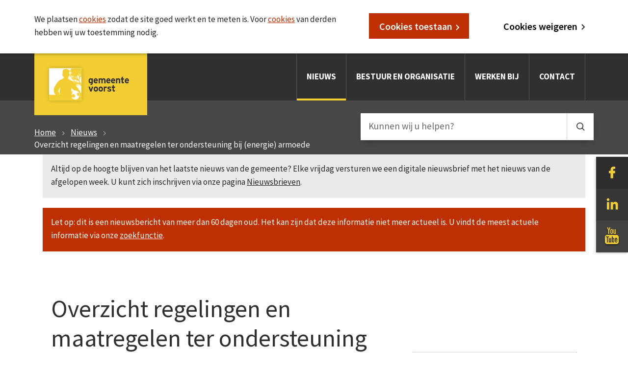

--- FILE ---
content_type: text/html; charset=utf-8
request_url: https://www.voorst.nl/nieuws/artikel/overzicht-regelingen-en-maatregelen-ter-ondersteuning-bij-energie-armoede
body_size: 4851
content:
<!DOCTYPE html>
<html lang="nl">
<head>

<meta charset="utf-8">
<!-- 
	WIND Internet
	    Interesse in een eigen TYPO3 website of ondersteuning nodig? Neem contact met ons op.
	    Tel:   +31 (0)58 280 28 87
	    Email: info@windinternet.nl
	    WWW:   https://www.windinternet.nl
	
	    +-+-+-+-+-+-+-+-+-

	This website is powered by TYPO3 - inspiring people to share!
	TYPO3 is a free open source Content Management Framework initially created by Kasper Skaarhoj and licensed under GNU/GPL.
	TYPO3 is copyright 1998-2026 of Kasper Skaarhoj. Extensions are copyright of their respective owners.
	Information and contribution at https://typo3.org/
-->


<link rel="icon" href="/_assets/340bedbda5dce84906acd473573caab3/Images/favicon.ico" type="image/vnd.microsoft.icon">
<title>Overzicht regelingen en maatregelen ter ondersteuning bij (energie) armoede | Gemeente Voorst</title>
<meta name="generator" content="TYPO3 CMS">
<meta name="description" content="Voor inwoners, ondernemers, verenigingen, dorps- en buurthuizen. Kortom: voor iedereen die dit nodig heeft.">
<meta property="og:title" content="Overzicht regelingen en maatregelen ter ondersteuning bij (energie) armoede">
<meta property="og:type" content="article">
<meta property="og:url" content="https://www.voorst.nl/nieuws/artikel/overzicht-regelingen-en-maatregelen-ter-ondersteuning-bij-energie-armoede">
<meta property="og:image" content="https://www.voorst.nl/fileadmin/user_upload/krant_regelingen_ondersteuning.jpg">
<meta property="og:image:width" content="1024">
<meta property="og:image:height" content="768">
<meta property="og:description" content="Voor inwoners, ondernemers, verenigingen, dorps- en buurthuizen. Kortom: voor iedereen die dit nodig heeft.">
<meta name="twitter:card" content="summary">


<link rel="stylesheet" href="https://fonts.googleapis.com/css?family=Source+Sans+Pro:400,600,700" media="all">
<link rel="stylesheet" href="/typo3temp/assets/compressed/merged-d012add2dff13595bb0bd00c13548bfc-46720dfafd2ee082efb340b883e159e0.css.gz?1768392513" media="all">



<script src="/typo3temp/assets/compressed/merged-6b7bef386eca4300bc3a9e7821d5300e-f17ecfb5c521cfc601df85fcf753e3ec.js.gz?1768392513"></script>




<meta name="viewport" content="width=device-width, initial-scale=1, shrink-to-fit=no">
<link rel="canonical" href="https://www.voorst.nl/nieuws/artikel/overzicht-regelingen-en-maatregelen-ter-ondersteuning-bij-energie-armoede"/>

</head>
<body>
<div class="wrapper"><div class="skiplinks"><ul><li><a href="/nieuws/artikel/overzicht-regelingen-en-maatregelen-ter-ondersteuning-bij-energie-armoede#content">Ga naar de inhoud</a></li><li><a href="/nieuws/artikel/overzicht-regelingen-en-maatregelen-ter-ondersteuning-bij-energie-armoede#tx-solr-search-form-pi-searchform">Ga naar het zoeken</a></li><li><a href="/nieuws/artikel/overzicht-regelingen-en-maatregelen-ter-ondersteuning-bij-energie-armoede#topnav">Ga naar het menu</a></li><li><a href="/nieuws/artikel/overzicht-regelingen-en-maatregelen-ter-ondersteuning-bij-energie-armoede#contact">Ga naar het contact</a></li></ul></div><div class="bg-warning"></div><header><div class="container-fluid"><div class="row"><div class="container no-padding"><nav class="navbar navbar-toggleable-sd navbar-expand-md navbar-light navbar-static-top bg-faded mobile-gutter" id="topnav"><a href="/" class="logoheader"><img src="/_assets/340bedbda5dce84906acd473573caab3/Images/logo.svg" alt="Gemeente Voorst homepage" /></a><button class="navbar-toggler ml-auto justify-content-end" type="button" data-toggle="collapse" data-target="#collapsingNavbar" aria-expanded="false"><span class="label">Menu</span><span class="navbar-toggler-icon"><span class="menuhovertext">Menu</span></span></button><div class="navbar-mainmenu navbar-collapse collapse w-100 justify-content-end" id="collapsingNavbar"><ul class="navbar-nav ml-auto w-100 justify-content-end"><li class="current first"><a href="/nieuws">Nieuws</a></li><li><a href="/bestuur-organisatie">Bestuur en organisatie</a></li><li><a href="/over-voorst/werken-bij">Werken bij</a></li><li class="last"><a href="/contact">Contact</a></li></ul></div></nav></div></div></div></header><div class="pageheader"><div class="container-fluid"><div class="row rootline mobile-gutter"><div class="container"><div class="row"><div class="rootline-inner col-md-12 col-lg-7"><ul><li class="first"><a href="/">Home</a></li><li><a href="/nieuws">Nieuws</a></li><li class="last">Overzicht regelingen en maatregelen ter ondersteuning bij (energie) armoede</li></ul></div><div class="search col-md-12 col-lg-5"><div id="search"><form action="/zoeken" method="get" class="search-form tx-solr" accept-charset="utf-8" data-windsolrliveresults="/?type=1560950647585" data-windsolrliveresults-maxtextsize="120" data-suggest-header="Top resultaten" id="tx_solr_search"><div class="search-form"><div class="search-field"><label class="hidden" for="tx_solr_searchfield">Zoeken</label><input type="text" name="q" id="tx_solr_searchfield" class="hidden-xs hidden-sm tx-solr-q js-solr-q tx-windsolrliveresults" value="" title="Zoekopdracht invoeren" placeholder="Kunnen wij u helpen?"></div><div class="search-submit"><input type="submit" value="zoek" title="Zoekopdracht starten" class="search-icon" /></div></div></form></div></div></div></div></div></div></div><div class="container mobile-gutter" id="content"><div class="row"><div class="content col-md-12 col-sm-12 col-xs-12"><!--TYPO3SEARCH_begin--><div id="c4633" class="color-block color-1"><div class="text"><p>Altijd op de hoogte blijven van het laatste nieuws van de gemeente? Elke vrijdag versturen we een digitale nieuwsbrief met het nieuws van de afgelopen week. U kunt zich inschrijven via onze pagina&nbsp;<a href="/nieuwsbrieven">Nieuwsbrieven</a>.</p></div></div><div id="c27" class="frame frame-default frame-type-news_pi1  frame-layout-0 frame-space-before-extra-small"><div class="news news-single row"><div class="article col-lg-12 col-md-12 no-padding" itemscope="itemscope" itemtype="http://schema.org/Article"><div class="color-block color-2"><div class="text"><p>
				Let op: dit is een nieuwsbericht van meer dan 60 dagen oud. Het kan zijn dat deze informatie niet meer actueel is. U vindt de meest actuele informatie via onze
				<a href="/zoeken">zoekfunctie</a>.
			</p></div></div><div class="container"><div class="row"><div class="col-lg-8 col-md-12"><div class="news-single-title"><h1>Overzicht regelingen en maatregelen ter ondersteuning bij (energie) armoede</h1></div><div class="news-single-date"><time itemprop="datePublished" datetime="2022-12-14">
									14 december 2022
								</time></div><div class="news-single-divider"><hr/></div><div class="news-single-teaser" itemprop="description"><p>Voor inwoners, ondernemers, verenigingen, dorps- en buurthuizen. Kortom: voor iedereen die dit nodig heeft.</p></div><!-- media files --><div class="news-img-wrap"><div class="main-img"><div class="mediaelement mediaelement-image"><a href="/fileadmin/_processed_/f/2/csm_krant_regelingen_ondersteuning_067694811d.jpg" title="" class="lightbox" rel="lightbox[myImageSet]" data-fancybox="images"><img class="img-fluid" alt="Wethouder met krant getiteld Overzicht regelingen en maatregelen ter ondersteuning bij (energie) armoede" src="/fileadmin/_processed_/f/2/csm_krant_regelingen_ondersteuning_e6309b7579.jpg" width="850" height="638" /></a></div></div></div><div class="news-single-text" itemprop="articleBody"><p>Onze inwoners en ondernemers hebben te maken met hogere vaste lasten, voor de huur of hypotheek, en de stijgende kosten voor energie en de dagelijkse boodschappen. Daarom heeft de gemeente een maatregelenpakket samengesteld om lokale ondernemers met energiearmoede te ondersteunen. En voor de inwoners heeft de gemeente een overzicht gemaakt van de regelingen voor inkomen, bijstand en energietoeslag. Met duidelijke informatie waar inwoners terecht kunnen voor (hulp bij) een aanvraag of bij een financiële noodsituatie. Met de stijgende energiekosten loont het om duurzaamheidsmaatregelen te nemen. Ook daarvoor zijn er verschillende regelingen in het overzicht opgenomen. Dit overzicht heeft de gemeente in het Voorster Nieuws van 14 december 2022 geplaatst. En eind december 2022 is het overzicht in de vorm van een krant bij verschillende openbare plekken (zoals het gemeentehuis, de bibliotheek en dorpshuizen) gratis af te halen.</p><h3>Maatregelenpakket voor ondernemers met energiearmoede</h3><p>Het maatregelenpakket voor ondernemers met energiearmoede bestaat uit onder andere een gratis energiescan, advies over subsidies en regelingen, leningen voor duurzame maatregelen, uitstel van betaling belastingen, maatwerk voor de reclamebelasting en budget voor samenwerking, marketing en promotie door collectieven van ondernemers.</p><h3>Regelingen voor inwoners</h3><p>Voor inwoners zijn er verschillende regelingen die helpen om voldoende inkomen te hebben. Denk hierbij aan de algemene bijstand, de bijzondere bijstand, de Gemeentepolis, de woonkostentoeslag en de individuele inkomenstoeslag. Al deze regelingen en nog veel meer, staan in het overzicht. En daarbij ook de informatie voor het aanvragen van de regelingen en met wie inwoners contact op kunnen nemen als ze vragen hebben over de regeling.</p><p>Vanaf 1 januari 2023 zijn de nieuwe normen voor de tabel inkomens van toepassing. Deze normen van 2023 staan in deze herziene versie opgenomen.</p></div><div class="tx-wind-shareorprint"><div class="shareorprint"><div class="label">Deel dit artikel</div><a class="facebook" target="_blank" href="http://www.facebook.com/sharer.php?u=https://www.voorst.nl/nieuws/artikel/overzicht-regelingen-en-maatregelen-ter-ondersteuning-bij-energie-armoede">
				Deel via Facebook
			</a><a class="twitter" target="_blank" href="https://twitter.com/intent/tweet?url=https://www.voorst.nl/nieuws/artikel/overzicht-regelingen-en-maatregelen-ter-ondersteuning-bij-energie-armoede">
				Deel via Twitter
			</a><a class="linkedin" target="_blank" href="http://www.linkedin.com/shareArticle?mini=true&amp;url=https://www.voorst.nl/nieuws/artikel/overzicht-regelingen-en-maatregelen-ter-ondersteuning-bij-energie-armoede">
				Deel via LinkedIn
			</a><a class="email" href="mailto:?Subject=Gemeente Voorst&amp;Body=https://www.voorst.nl/nieuws/artikel/overzicht-regelingen-en-maatregelen-ter-ondersteuning-bij-energie-armoede">
				Deel via de e-mail
			</a></div></div></div><div class="sidebar col-lg-4 col-md-12"><div class="news-related-wrap"><h3>Bijlagen</h3><ul><li><a href="/fileadmin/user_upload/301222_DEF_Regelingen_VN_WEB.pdf" target="_blank">
												
														Overzicht regelingen en maatregelen ter ondersteuning bij (energie) armoede
													
											</a></li></ul></div></div></div></div></div></div></div><!--TYPO3SEARCH_end--></div></div></div><footer id="contact" class="mobile-gutter"><div class="container"><div class="row justify-content-end"><div class="col-lg-5 col-md-12 col-sm-12 column-left"><div class="column-inner"><h2>Contact met de gemeente</h2><div class="text"><h3>Kunnen wij u ergens mee helpen? Neem gerust contact met ons op.&nbsp;</h3></div><div class="button"></div><div class="addressblock"><div class="address visitaddress"><div class="title"><h3>Bezoekadres</h3></div><div class="text"><p>H.W. Iordensweg 17<br> 7391 KA Twello</p></div></div><div class="address postaddress"><div class="title"><h3>Postadres</h3></div><div class="text"><p>Postbus 9000<br> 7390 HA Twello</p></div></div></div></div></div><div class="col-lg-7 col-md-12 col-sm-12 column-right"><div class="column-inner"><div class="contact-icons"><div class="phone"><a href="tel:+31571279911" title="Telefoon: 0571-27 99 11 / 14 0571">
					Telefoon: 0571-27 99 11 / 14 0571
				</a></div><div class="whatsapp"><a href="https://api.whatsapp.com/send?l=nl&amp;phone=31621654444" title="WhatsApp: 06-21 65 44 44">
					WhatsApp: 06-21 65 44 44
				</a></div><div class="email"><a href="mailto:gemeente@voorst.nl" title="E-mail: gemeente@voorst.nl">
					E-mail: gemeente@voorst.nl
				</a></div></div><div class="openingtimes-top"><h3>U bent van harte welkom binnen de openingstijden van het gemeentehuis. Wilt u liever niet wachten? Maak dan eerst een afspraak.</h3><div class="text"><p><a href="https://www.voorst.nl/home/afspraakmaken" target="_blank" title="https://www.voorst.nl/home/afspraakmaken">Afspraak maken</a><br> Telefonisch bereikbaar:<br> Maandag t/m donderdag: 8.30 - 17.00 uur<br> Vrijdag: 8.30 - 14.00 uur</p></div></div><div class="openingtimes-bottom"><h3>Aanvragen/ophalen paspoorten, ID-kaarten en rijbewijzen</h3><div class="text"><ul><li><p>Aanvragen paspoorten, ID-kaarten en rijbewijzen<br><a href="https://www.voorst.nl/home/afspraakmaken" target="_blank" title="https://www.voorst.nl/home/afspraakmaken">Maak hier uw afspraak</a><br> 	Maandag t/m vrijdag: 8.30 -&nbsp;14.00 uur<br> 	Maandagavond: 17.00 - 20.00 uur</p></li><li><p>Ophalen paspoorten, ID-kaarten en rijbewijzen<br> 	(U hoeft hiervoor geen afspraak te maken.)<br> 	Maandag: 8.30 - 20.00 uur<br> 	Dinsdag t/m donderdag: 8.30 - 17.00 uur<br> 	Vrijdag: 8.30 - 14.00 uur</p></li></ul></div></div><div class="morecontact"><a href="/contact" title="meer contactgegevens">
				meer contactgegevens
			</a></div></div></div><div class="col-lg-7 col-md-12 col-sm-12 footermenu"><ul><li><a href="/over-deze-website">Over deze website</a></li><li><a href="/privacy">Privacy</a></li><li class="last"><a href="/proclaimer">Proclaimer</a></li></ul></div><ul class="sharebuttons"><li><a href="https://www.facebook.com/gemeentevoorst" target="_blank" rel="noreferrer" title="Facebook-pagina van de gemeente Voorst"><img width="65" height="65" alt="Ga naar de Facebook pagina" src="/_assets/340bedbda5dce84906acd473573caab3/Images/iconFacebook.svg" /></a></li><li><a href="https://nl.linkedin.com/company/gemeente-voorst" target="_blank" rel="noreferrer" title="LinkedIn-pagina van de gemeente Voorst"><img width="65" height="65"  alt="Ga naar de LinkedIn pagina" src="/_assets/340bedbda5dce84906acd473573caab3/Images/iconLinkedIn.svg" /></a></li><li><a href="https://www.facebook.com/gemeentevoorst" target="_blank" rel="noreferrer" title="YouTube-pagina van de gemeente Voorst"><img width="65" height="65" alt="Ga naar de YouTube pagina" src="/_assets/340bedbda5dce84906acd473573caab3/Images/iconYouTube.svg" /></a></li></ul></div></div></footer></div>

<script src="/typo3temp/assets/compressed/merged-4a4b608eaab17a95c1038c2158b1d7db-84fc6e708c8ffb20c589cdc03789da18.js.gz?1768392513"></script>

<script src="/typo3temp/assets/compressed/merged-a293becc7890851dcc4b1644ab9027ff-6154c509302d131bb727da6787a35293.js.gz?1768392513"></script>
<script src="/typo3temp/wind_cookie_law/cookielaw-voorst.js?1756215884"></script>


</body>
</html>

--- FILE ---
content_type: image/svg+xml
request_url: https://www.voorst.nl/_assets/340bedbda5dce84906acd473573caab3/Images/iconLinkedInWhite.svg
body_size: 793
content:
<svg xmlns="http://www.w3.org/2000/svg" width="18" height="18" viewBox="0 0 18 18">
    <g fill="#FFF" fill-rule="nonzero">
        <path d="M2.36 1.377c1.03 0 1.88.857 1.879 1.899-.003 1.09-.903 1.913-1.892 1.889-1.003.02-1.884-.822-1.884-1.897 0-1.042.853-1.892 1.897-1.89zM3.455 17.131H1.246a.52.52 0 0 1-.519-.522V7.136a.52.52 0 0 1 .52-.522h2.208a.52.52 0 0 1 .519.522v9.474a.52.52 0 0 1-.52.521zM16.17 9.941c0-1.986-1.601-3.596-3.576-3.596h-.567a3.17 3.17 0 0 0-2.784 1.652.237.237 0 0 0-.03-.004V6.83a.216.216 0 0 0-.215-.216H6.243a.216.216 0 0 0-.216.216v10.085c0 .12.097.216.216.216l2.815.001a.216.216 0 0 0 .216-.217V11.09c0-1.007.799-1.843 1.8-1.854.512-.006.975.2 1.31.536.329.331.533.79.533 1.295v5.85c0 .12.096.217.215.217h2.823a.216.216 0 0 0 .215-.216V9.94z"/>
    </g>
</svg>


--- FILE ---
content_type: image/svg+xml
request_url: https://www.voorst.nl/_assets/340bedbda5dce84906acd473573caab3/Images/iconChevronRightWhite.svg
body_size: 190
content:
<svg xmlns="http://www.w3.org/2000/svg" width="9" height="14" viewBox="0 0 9 14">
    <path fill="none" fill-rule="evenodd" stroke="#FFF" stroke-width="2" d="M2 2l5 5.002L2.003 12"/>
</svg>


--- FILE ---
content_type: application/javascript; charset=utf-8
request_url: https://www.voorst.nl/typo3temp/wind_cookie_law/cookielaw-voorst.js?1756215884
body_size: 1766
content:
jQuery(function() {
  if (typeof(cookieAllowIsSet) === 'undefined') {
  
    let cookieBar = '<div id="cookie-outer" >' +
      '<div id="cookie" class="container" >' +
      '<div class="row">' +
      '<div class="col-xl-7 col-lg-6 cookie-text">' +
      '<p >We plaatsen <a href="/cookies">cookies</a> zodat de site goed werkt en te meten is. Voor <a href="/cookies">cookies</a> van derden hebben wij uw toestemming nodig.</p>' +
      '</div>' +
      '<div class="col-xl-5 col-lg-6 cookie-btns">' +
      '<button  type="submit" class="btn action-button-0" name="submitcookies" id="submit-cookies" value="Cookies toestaan">Cookies toestaan</button>' +
      '<div class="cancel-cookie-container">' +
      '<a href="#"  id="cancel-cookie"><span>Cookies weigeren</span></a>' +
      '</div>' +
      '</div>' +
      '</div>' +
      '</div>' +
      '</div>';
  
    jQuery('body').prepend(cookieBar);
  }

  jQuery('#submit-cookies').click(function() {
    createCookie(1, refreshPage);
    jQuery('#cookie-outer').remove();
  });

  jQuery('#cancel-cookie').click(function() {
    createCookie(0, refreshPage);
    jQuery('#cookie-outer').remove();
    return false;
  });
});

function refreshPage() {
  location.reload();
}

function createCookie(value, callback) {
  url = window.location.href + '?cookieAllow=' + value + '&no_cache=1';

  jQuery.get(
    url
  ).done(function() {
    callback();
  });

  return;
}

function readCookie(name) {
  var nameEQ = name + "=";
  var ca = document.cookie.split(';');
  for(var i = 0; i < ca.length; i++) {
    var c = ca[i];
    while (c.charAt(0) == ' ') {
      c = c.substring(1,c.length);
    }
    if (c.indexOf(nameEQ) == 0) {
      return c.substring(nameEQ.length,c.length);
    }
  }

  return null;
}


--- FILE ---
content_type: image/svg+xml
request_url: https://www.voorst.nl/_assets/340bedbda5dce84906acd473573caab3/Images/iconLinkedIn.svg
body_size: 2901
content:
<?xml version="1.0" encoding="UTF-8"?>
<svg width="65px" height="65px" viewBox="0 0 65 65" version="1.1" xmlns="http://www.w3.org/2000/svg" xmlns:xlink="http://www.w3.org/1999/xlink">
    <!-- Generator: Sketch 57.1 (83088) - https://sketch.com -->
	<title>LinkedIn</title>
    <g id="Page-1" stroke="none" stroke-width="1" fill="none" fill-rule="evenodd">
        <g id="social-bar">
            <g>
                <g id="LI" transform="translate(0.000000, 0.000000)">
                    <rect id="Rectangle" fill="#363636" x="0" y="0" width="65" height="65"/>
                    <g id="linkedin" transform="translate(21.000000, 19.000000)" fill="#F3CE32">
                        <g id="linkedin-(1)" transform="translate(0.000000, 0.536276)">
                            <path d="M3.44616798,0.01441552 C4.95175136,0.0156492183 6.19348076,1.26594022 6.19024123,2.78724847 C6.18662835,4.38020913 4.87183058,5.5808221 3.4276304,5.54622878 C1.96280085,5.5760356 0.675484864,4.34590591 0.675773338,2.77673268 C0.675773338,1.25484425 1.92233554,0.0132559698 3.44616798,0.01441552 Z" id="Shape" fill-rule="nonzero"/>
                            <path d="M5.04573761,23.0226716 L1.81998213,23.0226716 C1.40133575,23.0226716 1.06196097,22.6814524 1.06196097,22.2605308 L1.06196097,8.42450889 C1.06196097,8.00358726 1.40133575,7.66236805 1.81998213,7.66236805 L5.04573761,7.66236805 C5.46438399,7.66236805 5.80375877,8.00358726 5.80375877,8.42450889 L5.80375877,22.2606033 C5.80368664,22.6814524 5.46438399,23.0226716 5.04573761,23.0226716 Z" id="Shape" fill-rule="nonzero"/>
                            <path d="M23.6159938,12.5221853 C23.6159938,9.62156825 21.2773012,7.27009288 18.392291,7.27009288 L17.5649523,7.27009288 C15.9865891,7.27009288 14.592159,8.06189549 13.7534237,9.27215397 C13.661962,9.40407273 13.5772806,9.54106807 13.4995237,9.6824873 C13.472619,9.67842603 13.4566781,9.67632287 13.4563174,9.6770481 L13.4563174,7.97871198 C13.4563174,7.80400485 13.3154463,7.66229553 13.1416114,7.66229553 L9.11708088,7.66229553 C8.94331811,7.66229553 8.80237479,7.80393232 8.80237479,7.97871198 L8.80237479,22.7064002 C8.80237479,22.8811074 8.94317385,23.0227442 9.11693662,23.0228167 L13.229178,23.023832 C13.4030129,23.0239045 13.5439562,22.8821952 13.5439562,22.7074155 L13.5439562,14.1988372 C13.5439562,12.7280772 14.7106697,11.5068678 16.1734075,11.4902601 C16.9201041,11.481775 17.5970504,11.7825991 18.0849422,12.2734326 C18.5664144,12.7572314 18.8640977,13.4261806 18.8640977,14.1647515 L18.8640977,22.7085034 C18.8640977,22.8832105 19.0049689,23.0248473 19.1786595,23.0249198 L23.3010713,23.0259352 C23.4749062,23.0259352 23.6159938,22.8842984 23.6159938,22.7095187 L23.6159938,12.5221853 L23.6159938,12.5221853 Z" id="Shape" fill-rule="nonzero"/>
                        </g>
                    </g>
                </g>
            </g>
        </g>
    </g>
</svg>

--- FILE ---
content_type: image/svg+xml
request_url: https://www.voorst.nl/_assets/340bedbda5dce84906acd473573caab3/Images/iconMailWhite.svg
body_size: 581
content:
<svg xmlns="http://www.w3.org/2000/svg" width="20" height="15" viewBox="0 0 20 15">
    <path fill="#FFF" fill-rule="evenodd" d="M12.423 7.46l6.395 7.155a2.481 2.481 0 0 1-1.112.376L17.5 15h-15c-.416 0-.806-.106-1.15-.287l-.168-.098L7.576 7.46 9.59 9.22a.625.625 0 0 0 .748.056l.074-.056 2.012-1.761zm7.187-6.288c.244.386.39.839.39 1.328v10c0 .438-.123.845-.321 1.202l-6.315-7.065 6.246-5.465zm-19.22 0l6.245 5.464-6.314 7.066A2.47 2.47 0 0 1 0 12.5v-10c0-.49.146-.942.39-1.328zM17.5 0c.36 0 .7.083 1.01.224l.181.09L10 7.92 1.31.315c.295-.163.623-.273.976-.305L2.5 0h15z"/>
</svg>


--- FILE ---
content_type: image/svg+xml
request_url: https://www.voorst.nl/_assets/340bedbda5dce84906acd473573caab3/Images/iconEmail.svg
body_size: 608
content:
<svg xmlns="http://www.w3.org/2000/svg" width="26" height="26" viewBox="0 0 26 26">
    <path fill="#BCBCBC" fill-rule="evenodd" d="M16.15 12.449l8.314 9.064a3.28 3.28 0 0 1-1.48.479L22.75 22H3.25c-.553 0-1.069-.14-1.523-.379l-.19-.108 8.312-9.064 2.616 2.231a.83.83 0 0 0 .974.07l.096-.07 2.615-2.231zm9.344-7.965c.316.489.506 1.063.506 1.683v12.666c0 .556-.16 1.07-.418 1.523l-8.209-8.95 8.12-6.922zm-24.988 0l8.12 6.921-8.209 8.951A3.066 3.066 0 0 1 0 18.833V6.167c0-.62.19-1.194.506-1.683zM22.75 3c.483 0 .935.111 1.347.299l.202.1L13 13.032 1.702 3.399a3.296 3.296 0 0 1 1.309-.39L3.25 3h19.5z"/>
</svg>


--- FILE ---
content_type: image/svg+xml
request_url: https://www.voorst.nl/_assets/340bedbda5dce84906acd473573caab3/Images/logo.svg
body_size: 41424
content:
<svg xmlns="http://www.w3.org/2000/svg" xmlns:xlink="http://www.w3.org/1999/xlink" width="230" height="126" viewBox="0 0 230 126">
    <defs>
        <filter id="a" width="148.5%" height="148.1%" x="-24.2%" y="-24%" filterUnits="objectBoundingBox">
            <feOffset in="SourceAlpha" result="shadowOffsetOuter1"/>
            <feGaussianBlur in="shadowOffsetOuter1" result="shadowBlurOuter1" stdDeviation="4"/>
            <feColorMatrix in="shadowBlurOuter1" result="shadowMatrixOuter1" values="0 0 0 0 0 0 0 0 0 0 0 0 0 0 0 0 0 0 0.2 0"/>
            <feMerge>
                <feMergeNode in="shadowMatrixOuter1"/>
                <feMergeNode in="SourceGraphic"/>
            </feMerge>
        </filter>
        <path id="b" d="M.01.167h65.823V66H.01z"/>
    </defs>
    <g fill="none" fill-rule="evenodd">
        <path fill="#F3CE32" d="M0 126h230V0H0z"/>
        <path fill="#303030" d="M119.168 59.218c0 .819-.06 1.54-.18 2.164-.12.624-.337 1.153-.652 1.588-.315.434-.75.784-1.304 1.049-.554.264-1.266.44-2.136.529l-.926-1.966a9.14 9.14 0 0 0 1.257-.265c.334-.1.602-.239.803-.415.202-.177.34-.397.416-.662.076-.264.114-.586.114-.964a4.513 4.513 0 0 1-.88.577c-.333.17-.74.255-1.218.255-.53 0-1.027-.1-1.493-.303a3.226 3.226 0 0 1-1.229-.954c-.353-.435-.63-.983-.832-1.644-.201-.662-.302-1.459-.302-2.391 0-.744.085-1.424.255-2.041.17-.618.42-1.15.747-1.597.327-.448.73-.794 1.21-1.04.478-.246 1.026-.368 1.644-.368.44 0 .84.075 1.2.226.359.152.658.334.897.548v-.567h2.609v8.24zm-2.609-5.14c-.415-.568-1.001-.851-1.757-.851-1.033 0-1.55.844-1.55 2.532 0 1.02.154 1.758.463 2.212.309.453.721.68 1.238.68.403 0 .724-.076.964-.227.24-.151.453-.353.642-.605v-3.742zm12.775 1.87c0 .19-.003.35-.01.482a4.63 4.63 0 0 1-.028.35h-5.935c.026.34.101.63.227.87.126.239.284.43.473.576.189.145.4.252.633.32.233.07.47.105.709.105.365 0 .693-.063.982-.19.29-.125.53-.295.719-.51l1.852 1.55c-.403.517-.93.914-1.578 1.191a4.986 4.986 0 0 1-1.975.416c-.719 0-1.364-.123-1.938-.369a4.14 4.14 0 0 1-1.464-1.04 4.684 4.684 0 0 1-.936-1.625c-.22-.636-.33-1.345-.33-2.126 0-.756.113-1.452.34-2.088a5.115 5.115 0 0 1 .935-1.645c.397-.46.863-.815 1.399-1.067a4.054 4.054 0 0 1 1.748-.378c.655 0 1.244.135 1.767.406.523.27.96.643 1.314 1.115.352.473.623 1.024.812 1.654.19.63.284 1.298.284 2.003zm-2.533-1.134a2.808 2.808 0 0 0-.151-.652 1.835 1.835 0 0 0-.33-.567 1.581 1.581 0 0 0-.54-.406 1.76 1.76 0 0 0-.755-.151c-.48 0-.857.17-1.134.51-.278.34-.441.762-.492 1.266h3.402zm15.723 6.086v-5.368c0-.882-.13-1.486-.388-1.814-.258-.328-.658-.491-1.2-.491-.542 0-.945.16-1.21.482-.264.32-.396.91-.396 1.767V60.9h-2.608v-5.368c0-.882-.13-1.486-.388-1.814-.258-.328-.658-.491-1.2-.491-.542 0-.945.16-1.21.482-.264.32-.396.91-.396 1.767V60.9h-2.609v-9.923h2.609v.662c.226-.24.513-.444.86-.614.346-.17.784-.255 1.313-.255.63 0 1.153.097 1.569.293.416.195.806.52 1.172.973.34-.353.746-.652 1.219-.898.472-.246 1.118-.368 1.937-.368.63 0 1.168.104 1.616.311.447.208.812.51 1.096.908.283.397.491.875.624 1.436.132.56.198 1.188.198 1.88V60.9h-2.608zm12.642-4.952c0 .19-.003.35-.01.482a4.63 4.63 0 0 1-.028.35h-5.934c.025.34.1.63.226.87.126.239.284.43.473.576.189.145.4.252.633.32.233.07.47.105.709.105.365 0 .693-.063.983-.19.29-.125.529-.295.718-.51l1.852 1.55c-.403.517-.93.914-1.578 1.191a4.986 4.986 0 0 1-1.975.416c-.719 0-1.364-.123-1.938-.369a4.14 4.14 0 0 1-1.464-1.04 4.684 4.684 0 0 1-.936-1.625c-.22-.636-.33-1.345-.33-2.126 0-.756.113-1.452.34-2.088a5.115 5.115 0 0 1 .935-1.645c.397-.46.863-.815 1.399-1.067a4.054 4.054 0 0 1 1.748-.378c.655 0 1.244.135 1.767.406.523.27.96.643 1.314 1.115.353.473.623 1.024.812 1.654.19.63.284 1.298.284 2.003zm-2.533-1.134a2.808 2.808 0 0 0-.15-.652 1.835 1.835 0 0 0-.332-.567 1.581 1.581 0 0 0-.538-.406 1.76 1.76 0 0 0-.756-.151c-.48 0-.857.17-1.134.51-.278.34-.441.762-.492 1.266h3.402zm12.208 1.134c0 .19-.004.35-.01.482a4.63 4.63 0 0 1-.028.35h-5.935c.025.34.101.63.227.87.126.239.283.43.472.576.19.145.4.252.634.32.233.07.469.105.708.105.366 0 .693-.063.983-.19.29-.125.53-.295.718-.51l1.853 1.55c-.404.517-.93.914-1.579 1.191a4.986 4.986 0 0 1-1.975.416c-.718 0-1.364-.123-1.937-.369a4.14 4.14 0 0 1-1.465-1.04 4.684 4.684 0 0 1-.935-1.625c-.22-.636-.33-1.345-.33-2.126 0-.756.112-1.452.34-2.088a5.115 5.115 0 0 1 .935-1.645c.397-.46.863-.815 1.398-1.067a4.054 4.054 0 0 1 1.749-.378c.655 0 1.244.135 1.767.406.523.27.96.643 1.313 1.115.353.473.624 1.024.813 1.654.19.63.284 1.298.284 2.003zm-2.533-1.134a2.808 2.808 0 0 0-.151-.652 1.835 1.835 0 0 0-.331-.567 1.581 1.581 0 0 0-.539-.406 1.76 1.76 0 0 0-.756-.151c-.478 0-.856.17-1.134.51-.277.34-.44.762-.491 1.266h3.402zm10.11 6.086v-5.368c0-.882-.145-1.486-.435-1.814-.29-.328-.706-.491-1.248-.491s-.96.16-1.257.482c-.296.32-.444.91-.444 1.767V60.9h-2.608v-9.923h2.608v.662c.227-.24.539-.444.936-.614.397-.17.86-.255 1.389-.255 1.26 0 2.186.406 2.778 1.219.593.812.889 1.918.889 3.317V60.9h-2.609zm10.09-.397c-.214.177-.504.321-.87.435-.365.113-.75.17-1.152.17-.404 0-.769-.073-1.097-.217a2.31 2.31 0 0 1-.831-.615 2.874 2.874 0 0 1-.53-.945 3.69 3.69 0 0 1-.188-1.21v-4.686h-1.664v-2.458h1.664v-2.551l2.608-1.304v3.856h2.381v2.457h-2.381v3.987c0 .48.082.797.245.955.164.157.404.236.719.236.24 0 .463-.057.67-.17.209-.113.476-.309.804-.586l-.378 2.646zm10.412-4.555c0 .19-.003.35-.01.482a4.63 4.63 0 0 1-.028.35h-5.935c.025.34.101.63.227.87.126.239.284.43.473.576.189.145.4.252.633.32.233.07.47.105.708.105.366 0 .693-.063.983-.19.29-.125.53-.295.719-.51l1.852 1.55c-.404.517-.93.914-1.578 1.191a4.986 4.986 0 0 1-1.976.416c-.718 0-1.363-.123-1.937-.369a4.14 4.14 0 0 1-1.464-1.04 4.684 4.684 0 0 1-.936-1.625c-.22-.636-.33-1.345-.33-2.126 0-.756.113-1.452.34-2.088a5.115 5.115 0 0 1 .935-1.645c.397-.46.863-.815 1.399-1.067a4.054 4.054 0 0 1 1.748-.378c.655 0 1.244.135 1.767.406.523.27.96.643 1.314 1.115.352.473.623 1.024.812 1.654.19.63.284 1.298.284 2.003zm-2.533-1.134a2.808 2.808 0 0 0-.151-.652 1.835 1.835 0 0 0-.33-.567 1.581 1.581 0 0 0-.54-.406 1.76 1.76 0 0 0-.756-.151c-.478 0-.856.17-1.134.51-.277.34-.44.762-.49 1.266h3.401zM116.578 77.7h-2.683l-3.572-9.922h2.872l1.456 4.592c.126.378.245.775.359 1.19.113.417.201.744.264.984a36.39 36.39 0 0 1 .624-2.174l1.455-4.592h2.797l-3.572 9.922zm13.285-4.952a6.18 6.18 0 0 1-.34 2.089 5.002 5.002 0 0 1-.936 1.634 4.162 4.162 0 0 1-1.427 1.059 4.287 4.287 0 0 1-1.795.378 4.187 4.187 0 0 1-3.204-1.436 5.002 5.002 0 0 1-.935-1.635 6.18 6.18 0 0 1-.34-2.089c0-.756.113-1.452.34-2.088a5.115 5.115 0 0 1 .935-1.645c.397-.46.87-.815 1.418-1.067a4.224 4.224 0 0 1 1.786-.378c.642 0 1.24.126 1.795.378.555.252 1.03.608 1.427 1.067.397.46.709 1.008.936 1.645a6.18 6.18 0 0 1 .34 2.088zm-2.646 0c0-.756-.151-1.389-.454-1.9-.302-.51-.768-.765-1.398-.765-.63 0-1.093.252-1.39.756-.295.504-.444 1.14-.444 1.91 0 .768.149 1.4.445 1.899.296.497.759.746 1.389.746.315 0 .589-.072.822-.217.233-.145.425-.34.576-.586.152-.246.265-.53.34-.85.076-.322.114-.653.114-.993zm12.642 0a6.18 6.18 0 0 1-.34 2.089 5.002 5.002 0 0 1-.936 1.634 4.162 4.162 0 0 1-1.427 1.059 4.287 4.287 0 0 1-1.795.378 4.187 4.187 0 0 1-3.204-1.436 5.002 5.002 0 0 1-.935-1.635 6.18 6.18 0 0 1-.34-2.089c0-.756.113-1.452.34-2.088a5.115 5.115 0 0 1 .935-1.645c.397-.46.87-.815 1.418-1.067a4.224 4.224 0 0 1 1.786-.378c.642 0 1.24.126 1.795.378.555.252 1.03.608 1.427 1.067.397.46.709 1.008.936 1.645a6.18 6.18 0 0 1 .34 2.088zm-2.646 0c0-.756-.151-1.389-.454-1.9-.302-.51-.768-.765-1.398-.765-.63 0-1.093.252-1.39.756-.295.504-.444 1.14-.444 1.91 0 .768.149 1.4.445 1.899.296.497.759.746 1.389.746.315 0 .589-.072.822-.217.233-.145.425-.34.576-.586.152-.246.265-.53.34-.85.076-.322.114-.653.114-.993zm9.977-1.928a2.996 2.996 0 0 0-.7-.463 1.87 1.87 0 0 0-.812-.18c-.252 0-.482.032-.69.095a1.132 1.132 0 0 0-.529.34 1.72 1.72 0 0 0-.34.662c-.082.277-.123.63-.123 1.058V77.7h-2.608v-9.922h2.608v.661c.227-.24.507-.444.841-.614.334-.17.734-.255 1.2-.255.429 0 .797.072 1.106.217.309.145.551.305.727.482l-.68 2.551zm9.637 3.988c0 .567-.107 1.05-.321 1.446a2.67 2.67 0 0 1-.87.964 3.685 3.685 0 0 1-1.285.53 7.354 7.354 0 0 1-1.569.16 8.217 8.217 0 0 1-2.277-.312c-.725-.208-1.351-.488-1.88-.841l.869-1.984c.529.29 1.074.513 1.635.67a6.65 6.65 0 0 0 1.805.237c.516 0 .866-.063 1.049-.19.182-.125.274-.314.274-.566 0-.227-.104-.41-.312-.548-.208-.139-.59-.29-1.144-.454a24.234 24.234 0 0 1-1.616-.539 5.294 5.294 0 0 1-1.238-.642 2.54 2.54 0 0 1-.784-.898c-.183-.353-.274-.794-.274-1.323 0-.517.098-.96.293-1.332.195-.372.47-.678.822-.917.353-.24.772-.416 1.257-.53a7.016 7.016 0 0 1 1.597-.17c.63 0 1.266.089 1.909.265.643.177 1.228.41 1.758.7l-.832 2.06a6.723 6.723 0 0 0-1.503-.596 5.583 5.583 0 0 0-1.389-.198c-.529 0-.885.053-1.068.16a.524.524 0 0 0-.274.482c0 .101.026.193.076.274.05.082.148.164.293.246.145.082.353.173.624.274.27.101.626.22 1.068.36.44.15.863.308 1.266.472a4.3 4.3 0 0 1 1.058.605c.303.239.542.532.718.878.177.347.265.766.265 1.257zm7.35 2.495c-.214.177-.504.321-.87.435-.365.113-.75.17-1.152.17-.404 0-.769-.073-1.097-.217a2.31 2.31 0 0 1-.831-.615 2.874 2.874 0 0 1-.53-.945 3.69 3.69 0 0 1-.188-1.21v-4.687h-1.664v-2.457h1.664v-2.551l2.608-1.304v3.855h2.381v2.457h-2.381v3.988c0 .48.082.797.246.955.163.157.403.236.718.236.24 0 .463-.057.67-.17.209-.113.476-.309.804-.586l-.378 2.646z"/>
        <g filter="url(#a)" transform="translate(30 30)">
            <mask id="c" fill="#fff">
                <use xlink:href="#b"/>
            </mask>
            <use fill="#FFF" xlink:href="#b"/>
            <path fill="#F3CE32" d="M22.184 39.799c.021-.31.298-.665-.064-.922-.347 2.095-2.002 3.256-2.37 5.332-.17.95-.102 1.653-.659 2.173.176 1.037-.637 1.42-.724 1.975.284.156.617.261 1.053.264 1.35.605 2.045 3.095 1.12 4.608.542.247 1.233.698 1.778.724-.512-.626-.786-1.309-.856-2.239-.277-3.625.583-6.948.722-10.138.028-.61-.035-1.223 0-1.777zm18.83-33.18c.173.02.215-.091.197-.264-.173-.02-.215.091-.198.264zm.066-1.186c.128.03.406.245.527.067-.027-.179-.46-.327-.527-.067zm.46 1.251c.207-.005.442.3.593.133-.301-.24.104-.422-.131-.724-.178.062-.378.106-.527.197.35.02.091.22.065.394zm.593-.922c.172.02.216-.091.198-.262h-.198v.262zm.922 9.744c-.06-.116-.024-.329-.133-.395-.317.245-.07.299-.329.527.263.065.2-.197.462-.132zm-.462-10.6c.317-.135.307.39.527.133-.156-.172-.306-.154-.198-.461h-.329v.329zm1.12 10.732c.162-.04.338-.403 0-.396.077.176-.126.389 0 .396zm.066-.592c.198.156.684-.029.46-.264-.004.238-.347.137-.46.264zm1.118-7.967c-.218-.382-.642.064-.856.264.067-.047.692-.098.856-.264zm-.262 4.938c-.027.204.316.268.329.066-.076-.055-.177-.087-.33-.066zm.329-7.175c.017-.173-.024-.284-.198-.264-.119.113.02.258.198.264zm-.527-.33c.039-.361.567-.542.724-.395-.013-.294-.318-.297-.264-.659-.247-.027-.232.206-.394.264.015-.124-.074-.145-.066-.264-.227.11-.485.043-.527.198.52-.104.177.674.527.855zm.198 9.875c.355.072.953-.068.921-.593-.287.091-.14-.254-.395-.196-.012.096-.159.06-.264.065.167.344-.499.293-.262.724zm.855-6.847h.198c-.008-.168-.013-.34-.198-.33.039.21-.123.205 0 .33zm.527 5.86c-.214-.276-.605-.072-.658.198.255.128.475-.067.658-.198zm-.066-5.596c-.046.287.48.394.395 0h-.395zm.526 3.488c-.31-.047-.388.138-.526.264.26-.004.45-.076.526-.264zm0 6.979c-.027-.225.026-.37.066-.527-.189-.1-.206.003-.46-.065-.041.404-.255.737-.527.724.126.027.052.255.263.198.166-.287.353-.294.658-.33zm.066-11.192c-.019.2.27.428.33.33-.084-.138-.17-.269-.33-.33zm.33 11.39c-.207.031-.175-.178-.33-.198-.112.222-.04.476.198.528.098-.057.095-.213.131-.33zm.395-8.69c-.014-.074-.074-.103-.131-.131-.236.445-.935.425-1.12.921.369.183.253.536.593.658-.19-.605.325-1.002.658-1.448zm-.263 11.718c.104.104.352.019.46-.065-.16-.038-.14-.256-.395-.198.015.124-.075.145-.065.263zm.33-3.687a.658.658 0 0 0 .394-.197c-.32-.097-.618-.217-.857-.396-.038.137-.138.213-.197.33.337.084.52-.084.79.066-.015.094-.109.11-.13.197zm.46-5.99c.09-.085.114-.394-.066-.395-.091.084-.115.394.066.395zm-.132-3.028c.084.089.322.1.33-.066-.085-.09-.323-.103-.33.066zm0 11.06c.172.018.284-.025.262-.198-.286-.094.126-.203-.064-.329-.085.158-.24.242-.198.527zm.46 2.369v-.263a.14.14 0 0 0 0 .263zm.264-1.975c.021-.154.129-.271 0-.394-.182.037-.369.069-.329.329.076.055.176.087.329.065zm-.264-1.054c.373-.164.454.08.66-.13-.383 0-.235-.42-.133-.594-.692.049-1.13-.484-1.778-.262.153.308.404.518.66.724-.02-.173.023-.284.197-.264.116.06.168.184.394.133-.128.123-.019.24 0 .393zm.66 3.358c.098-.099.276-.118.328-.263-.111-.192-.544-.051-.659-.066.125.097.079.362.33.329zm.262-9.216v-.263h-.329c.013.185.115.28.33.263zm.066 4.674c.03-.27-.236-.247-.263-.462-.385.092-.91-.112-.923.462.424.148.823.245 1.186 0zm.131-2.897c-.186.011-.153-.197-.328-.197-.173.13.24.526.328.197zm.659-3.028c-.368-.25-.532.192-.79.264-.207.032-.05-.303-.197-.33-.013.186-.314.082-.264.33.051.014.077.054.066.131.537.01.962-.091 1.185-.395zm-.198 16.525c.114-.107.061-.34-.065-.396-.09.085-.115.394.065.396zm0-10.271c.105-.013.345-.214.198-.263-.183.282-.481-.257-.527.065.102.073.137.215.329.198zm.133-2.897c.028-.124.14-.165.13-.329h-.263c-.075.193-.039.245.133.33zm-.265 7.242c.053.053.404.07.396-.132-.174.001-.389-.036-.396.132zm-.395-1.185c.32.098.44.395.922.33-.083-.264-.555-.037-.329-.462-.213.03-.569-.087-.593.132zm.79-4.938c.023-.175.165-.23.199-.395-.508-.474-.918.534-1.251.856.297.742 1.995.213 1.053-.46zm.199 7.308c.149.018.247-.015.262-.132-.088-.02-.125-.093-.262-.066v.198zm-.264 4.74c.211-.052.472-.055.395-.395-.257.006-.447.08-.395.396zm.526-3.292c-.2-.047-.239.068-.394.067.032-.208-.203-.15-.132-.396.047-.174.3-.14.329-.328-.438-.294-.618-.03-1.054.13-.097-.193.075-.244-.13-.328-.081.094-.252.15-.33.065.136-.238.254-.492.46-.658-.094-.082-.124-.227-.13-.396.212-.116.422-.234.525-.46-.46-.018-.788.358-1.053 0 .1-.098.278-.117.33-.264-.31-.21-.723-.095-.923.067.158.106.479.05.527.264-.055.076-.086.175-.065.329-.403-.12-.211.359-.526.328-.066-.176-.136-.346-.132-.592-.648.012-.493.823-.988.988.19.029.206.232.46.198-.02-.285-.004-.533.264-.528a.48.48 0 0 1 .198.132c-.006.39-.354.437-.658.527-.105.457-.347.405-.66.593-.089-.456.526-.781.265-1.515.329-.065.383-.408.79-.395.035-.233-.233-.162-.199-.396.078-.055.177-.085.33-.065-.084-.2.225-.336.066-.395-.42.062-.628.394-.987.198.222-.166.04-.346.065-.658-.567.047-.32-.457-.33-.857-.214-.049-.288-.238-.394-.394.167-.098.294-.234.526-.264.171.026.2.196.395.198.07-.195.38-.15.396-.396-.237-.282-.524-.382-.922-.197-.165-.116-.046-.108-.131-.263-.33-.023-.364.25-.725.198.043-.2.299-.184.395-.33-.208-.103-.289.037-.526.066-.065-.286-.365-.337-.33-.725.038-.204.31-.172.33-.395-.223-.062-.5-.071-.462-.394.223-.063.451.2.593 0-.143-.01-.14-.165-.131-.33.404.076.428-.228.856-.131.018-.26-.283-.202-.264-.46.201.046.194-.114.395-.067-.047-.245.113-.282.066-.527-.673.08-.396-.541-.264-.855.124.249.488.258.66.46.097-.076.16-.19.329-.197.035.205.443.038.395.328-.264.241-.313.407-.724.396v-.263c-.187-.055-.172.093-.33.065v.462c.635.539 1.667-.002 2.238.329.094-.362-.202-.286-.264-.33.338-.234.59-.826.989-.79.01-.163.012-.32-.132-.329-.156.494-.9-.107-1.317.33.007-.206-.207-.189-.131-.46-.303.004-.458.157-.724.197-.038-.118-.035-.274-.132-.33-.082.095-.252.1-.33.197-.013-.394-.383-.068-.46-.329-.065-.257.145-.381 0-.526-.358.201-.846.359-.725.855-.178.042-.32.32-.526.133-.04.137-.138.213-.198.329.46.22.92.44 1.317.724-.273.074-.257-.138-.462-.132-.163.078-.066.417-.262.46-.115-.005-.204.016-.264.067.209-.217-.255-.133-.198-.395.128-.093.404-.036.33-.33-.064-.089-.176-.132-.263-.197-.08.096-.252.1-.33.198.067-.22-.09-.217-.263-.198.015.125-.073.145-.065.263.192.05.323.159.46.264v.46c-.097.076-.166.076-.263 0-.189.328.108.485.197.724-.676.091-1.35.29-1.645.922-.11-.303-.221.057-.462 0 .221-.369-.201-.633.198-.855-.303-.04-.505.022-.593.197.26-.084.171.18.264.263-.159.083-.398.084-.526.197-.04-.136-.139-.212-.198-.328.091-.238.236-.422.527-.46-.3-.01-.416-.198-.658-.265.201-.193.65-.14.789-.395.026.194.31.129.395.264-.147.028-.064.36.066.329.137-.272.137-.452 0-.724.162-.145.491-.125.527-.396.196.046.22.263.198.527.386-.08.333.282.526.395.221-.307-.247-.536.065-.79-.211.015-.278-.116-.527-.065-.292-.705.638-1.236 1.251-1.25-.022-.659.835-.44 1.054-.857-.987-.158-1.438 1.087-2.502.856-.062.123.197.22 0 .263-.806-.226-1.193 1.067-1.909.724.053.278.224.435.462.526a.465.465 0 0 1-.133.198c-.228-.012-.292-.19-.394-.329-.01.078-.105.072-.197.066.032.23.433.092.329.46-.067 0-.08.055-.132.067-.113-.173-.505-.066-.66-.198.27-.273.117-.432-.064-.724.516-.022.988-.144 1.25-.329-.198.067-.116-.146-.132-.264.429.087.272-.341.396-.591.04-.086.243-.045.263-.133-.013.058-.265-.162-.263-.131-.015-.273.496-.322.526-.33.232-.055.136-.29.264-.592.068-.16.398-.248.131-.593.134.037.129.199.263.066v-.395c-.208-.032-.148.203-.394.133-.05-.238-.131-.441-.462-.396.094-.313-.183-.254-.262-.395.188-.03.362-.076.395-.263-.15-.09-.249.17-.264 0 .18-.175-.052-.168-.131-.263.192-.164.546-.502.724-.132-.096.08-.126.225-.133.395.436.158.333.853.922.856.013-.185.216-.181.264-.329-.286-.013-.12-.115-.133-.33.269-.017.448-.123.66-.197-.017-.241-.448-.414-.132-.593-.395-.058-.39-.257-.33-.659-.135-.083-.333-.104-.33-.329.1-.077.188-.164.265-.262.13 0 .083.18.263.13.036-.094-.076-.34.066-.328.091.152.43.4.593.263a1.061 1.061 0 0 0-.395-.263c-.01-.133.446-.305.131-.329 0 .268-.29-.152-.46-.133.18-.083.262-.264.394-.393.168.006.313.037.395.13-.028.126-.141.167-.131.33.44-.02.69-.23.79-.593-.278.008-.333.237-.528.33-.251-.53.477-.61.857-.724-.384-.057-.003-.343-.132-.462-.273-.074-.256.138-.46.133-.092-.267.141-.209.13-.396-.507-.305-.638-.985-1.58-.856-.189-.683-.944-.223-1.381-.065.004-.115-.016-.205-.067-.264-.244.04-.322.247-.591.264-.176-.22-.73-.062-.857-.33.016-.093.109-.111.133-.197-.212.058-.138-.171-.265-.197-.12.154.07.418 0 .724.44.047.126.182.33.329-.017-.134.24-.32.328-.132-.062.237-.558.516-.59.198-.174 1.254.053 2.907-.199 4.081.858-.446 1.54.2 1.316 1.251.339.013.473.231.66.396-.175.067-.223.26-.396.329-.142-.1-.184-.3-.329-.396v.33c-1.01.77-.65 3.251-2.502 2.962-.197 1.756-.79 3.116-.921 4.938.262.044.447.165.79.13.69.395 1.168.869 1.778 1.318.439.325.966.532 1.382.856.148.116.233.35.395.46 1.22.841 2.886 1.009 4.213 1.844.016-.269.284-.286.527-.33.009.414.284.425.13.856.604.256.98 1.077 1.516 1.186-.215-.286-.193-.637-.199-.988.2.193.56.117.594-.198-.39-.297-.517-.897.197-.593.155-.02.122-.228.33-.196-.038-.426-.021-.445.064-.79zm-.394-4.543c.272.076.256-.138.46-.131-.118-.236.011-.194.067-.395-.017-.181-.245-.15-.33-.263-.025-.157.3.036.197-.198-.124.016-.145-.074-.262-.066-.087.286-.403.344-.791.329-.162.089.119.199-.065.264-.207.032-.174-.227-.329-.066v.264c.261.09.553.148.723.329.066-.244.33-.633.66-.396a.926.926 0 0 0-.33.33zm.132-3.357c.185.216.677-.337.329-.46-.024.239-.283.244-.33.46zm.065 9.349h.33c-.023-.154-.043-.308-.264-.264-.02.09-.094.126-.066.264zm.33-7.439c.01-.166-.148-.16-.198-.264-.02.089-.094.126-.066.264h.264zm-.133 8.559c.084.09.394.114.395-.067-.115-.06-.192-.159-.328-.197-.021.09-.095.125-.067.264zm0-1.582c.103.015.309.254.395.067-.355-.07-.077-.441-.395-.46-.032.207.144.256 0 .393zm.067-13.693c-.054.314.551.458.657.198-.199-.086-.306-.264-.657-.198zm.46 3.49c.222.083.272-.334.132-.395.071.246-.164.188-.132.395zm.264 4.542c.01-.207-.169-.225-.33-.263-.009.163-.012.32.132.33.011-.078.104-.073.198-.067zm.131-2.435c-.116-.083-.475.01-.592.13-.13-.139-.021-.407.263-.328-.04-.136.107-.457-.131-.395-.141.145-.227.344-.462.395.116.015.15.113.133.263-.046.13-.368-.015-.395.132.43-.014.9.227 1.184-.197zm-.263 8.69c.348-.02.408-.52.132-.659-.047.207-.347.394-.132.658zm.527-9.415c-.029-.147-.325-.026-.462-.066-.033.4.42.365.462.066zm0 9.876c.001-.221 0-.44-.264-.395.013.207.047.392.264.395zm.065-6.716c.01-.264-.169-.174-.329-.131-.067.22.205.102.329.13zm-.46-8.492c.206-.08.273-.297.593-.264-.104-.455-.599-.001-.593.264zm.329 11.389c.003-.304.164-.45.526-.395-.183-.255-.359-.519-.592-.725.112.005.17-.05.197-.13-.473-.447-.857.075-1.25.262.263.403.896.029 1.053.528-.252.098-.69.012-.724.329.276.37.349.25.79.13zm.462-5.925a.304.304 0 0 1-.198-.067c0 .1-.245.27-.067.33v-.132c.15.02.248-.015.265-.131zm0 4.214c.013-.051 0-.13.064-.133-.044-.218-.168-.356-.46-.329-.056.12.04.545.396.462zm-.265 1.71c.098.106.376.098.33-.13-.164-.01-.32-.013-.33.13zm.46-10.599c-.233.057-.393-.19-.46.067.089.09.46.125.46-.067zm.133 16.985c.018-.26-.464-.019-.526-.197.18.01.225-.101.131-.198-.31-.067-.175.308-.461.264.074-.278.409-.294.395-.658-.426-.334-.957-.354-1.251.065.039.16.425-.03.395.198h-.658c-.106.188.231.4.33.593.01-.144.165-.141.328-.132.018.267.368.204.395.46.49.052.831-.046.922-.395zm.198-7.833c.02-.309-.305-.176-.33 0h.33zm-.133 1.053h.265c-.002-.37-.596-.162-.463.197.236.103.04-.224.198-.197zm.33-10.796c.042-.328-.631-.256-.528.065.25.05.316-.08.527-.065zm.066 3.62c-.002-.174.037-.387-.131-.394.04.135-.107.456.13.394zm.066 1.514c.265-.208.135-.424.263-.79-.44-.223-.722.23-.987.395-.136.025-.335-.36-.33-.066.222.196.364.471.394.857.433-.148.748-.006 1.055-.264-.168-.007-.315-.038-.395-.132zm-.462 10.994c.382-.098.741.462.989.066-.63-.008-.849-.424-1.054-.855-.246.239-.246-.072-.659 0-.014.336-.305.395-.329.724.177.047.61.45.724.131-.359.075-.365-.204-.592-.264.22-.065.276-.294.659-.196.02.088.094.126.064.263.16.027.145-.12.33-.067-.016.094-.108.112-.132.198zm.922-7.57c-.171-.02-.283.023-.262.198.112.118.258-.02.262-.198zm.067 1.316c-.327.041-.35-.221-.724-.131.078.18.69.516.724.13zm.13-1.91c.089-.68-.886-.573-1.317-.526.164.32.612.356.594.856h.264c-.143-.242-.113-.328.131-.46.017.137.289.018.329.13zm.132 7.375v-.462c-.199.042-.18.303-.329.396.16-.027.144.12.33.066zm.067 5.332c.034-.297-.262-.265-.264-.527h-.197c.089.24.284.375.46.527zm-.33-18.434c.181-.037.37-.069.33-.329-.085-.09-.312-.09-.396 0-.026.16.12.143.067.33zm.594 4.148c-.137-.239-.321-.128-.198-.526-.144-.035-.427-.16-.462.065.263 0 .195.333.198.592.186-.01.275-.12.462-.13zm-.067 10.402c-.152.02-.073-.19-.197-.197-.323.16-.776.189-.989.46.405-.097.46.156.725.197.192-.114.302-.312.461-.46zm0 4.213c.003-.124.146-.379-.066-.46-.07.19-.084.315.066.46zm.131-12.706a.523.523 0 0 0 .132-.658c-.098.011-.242-.023-.263.065.097.012.061.16.067.264-.155.02-.248.104-.462.066-.119.314.007.436.264.527.09-.19-.18-.335 0-.395.18-.049.131.13.262.13zm.265 7.374v-.33c-.481-.309-.784.24-1.186.396-.04.325.325.245.526.329-.032-.245-.373-.178-.197-.462.45.129.508-.127.857.067zm.262 2.04c-.255-.129-.41.029-.724-.065-.091.344.565.09.724.065zm0-13.364v-.132c-.066 0-.077-.054-.131-.066-.044.153-.219.177-.264.33.246.07.188-.164.395-.132zm.593 16.196c.026-.29-.259-.269-.462-.33-.034.288.284.459.462.33zm-.067-1.713c.29.093.392.004.594-.131-.407-.018-.472-.047-.856 0-.066.329.227.3.395.395.08-.213-.214-.05-.133-.264zm.265-16.26c-.242.022-.061-.378-.396-.263-.022.218-.19.291-.131.591.304.02.433-.137.527-.328zm.131.526c-.207-.032-.257.094-.396.133.045.175.028.41.133.526-.044-.383.2-.284.263-.659zm.264 16.92h-.33c-.027.303.28.15.33 0zm-.593-1.975c.293.001.91.24.987-.133-.293-.146-.666-.56-.987-.46.104.116.303.137.329.33.079.276-.278.116-.33.263zm.856 1.382c.247.05.32-.074.329-.264a.81.81 0 0 1-.46-.262c.008.281-.08.432-.198.724.084.09.286.065.46.065.048-.18-.13-.132-.131-.263zm.18-12.41c.03.032.077.046.149.033a1.195 1.195 0 0 0-.148-.033c-.07-.068-.052-.223-.05-.362-.24.008-.506-.2-.46-.658-.259-.093-.425-.278-.46-.593-.234-.034-.164.234-.396.198-.285-.104-.035-.39-.395-.46.236.017.316-.122.526-.132-.03-.234-.117-.41-.264-.527.024.281-.233.504-.789.527.004.238.165.318.198.527-.194.004-.245.15-.33.262.277-.08.355.033.592.132.032.207-.164.186-.262.264.037 1.015 1.379.709 2.09.822zm.215 9.777c.085-.203-.187-.374-.264-.197.127.026.052.254.264.197zm-.132-2.832c.504-.022.212-.84.46-1.118-.117-.123-.403-.079-.46-.264-.06-.322.052-.475.196-.591-1.068-.066-1.223-1.347-2.368-1.12-.096-.384-1.033-.455-1.25-.131.123.385.947.327 1.183.393-.207-.031-.05.303-.197.33-.494-.054-.767-.228-1.12-.197.014.25.41.118.396.394-.509.02-.77.283-1.185.396.206-.404-.36-.165-.329-.527-.215-.017-.318.079-.33.264.041.091.254.01.264.131-.138.172-.414.55-.658.396.181-.082.209-.32.329-.462-.117 0-.383.178-.46 0 .041-.179.449-.19.262-.395-.251.034-.354.216-.593.264-.054.321.19.298.264.329.003.678.7.66.724 1.317-.143-.013-.21.054-.197.197.506.064.794.346.79.922.052-.235.323-.249.394-.461-.163.01-.32.012-.329-.132.027-.413.318-.56.725-.593-.195.112-.006.61-.33.593-.031.412.164.719-.066.987-.137.144-.188-.032-.393 0-.016.124.073.145.064.264h.527c.11-.308.634-.2.593-.658.156.129.437.133.593.263.318-.336.49.052.855.197-.155 0-.193.114-.395.067.19.46.604-.035.855.394-.074.734.555.763 1.054.922-.1-.415-.087-.367.066-.725-.28-.081-.176.22-.329.264a1.276 1.276 0 0 0-.264-.328c-.02-.35.234-.425.33-.66.021-.174-.369.062-.263-.198.172-.17.051.107.262.067.162-.155-.098-.123-.065-.33h.395V26.5c-.194.047-.287.196-.592.132-.096-.102-.138-.257-.198-.395.34.076.069-.457.329-.462.113.218.445.215.461.527zm.394-4.608c-.21.057-.203-.104-.328-.131-.187.157-.066.242-.066.527h.263c-.053-.229.073-.278.131-.396zm0 .724c-.282.042-.268-.214-.526-.197-.032.253.23.21.132.526.238-.001.212-.27.394-.329zm.133 6.519c.018-.173-.025-.284-.198-.264.034.207-.154.27.065.329.016-.052.056-.077.133-.065zm.46-7.374c-.022-.242-.076-.452-.197-.593-.245-.07-.104.247-.33.197-.01-.075-.103-.071-.197-.064-.017-.204-.142-.298-.197-.462-.813.076-1.346-.788-1.976-.46.563.068.79.692.857 1.053.374.35.62.037 1.053.329-.005-.246-.05-.532.263-.46-.083.37.368.28.461.13 0 .197.118.277.263.33zm.067-6.715c-.151-.069-.398-.042-.527-.132-.055.077-.087.177-.067.33.15-.115.552.025.594-.198zm0 16.92h-.462c-.047.311-.27.108-.526.13-.104.226-.052.418 0 .593.396.024.527-.218.526-.593.187-.01.452.057.462-.13zm.262-1.318v-.395c-.738-.338-1.253-.896-2.173-1.053-.051.015-.13.002-.131.066.625.297.954.89 1.844.922a.656.656 0 0 0 .46.46zm-.197-19.947c.186-.054.171.092.328.066-.111-.107-.069-.37-.262-.395.026.16-.12.142-.066.329zm.461 24.424v-.263c-.099.011-.243-.023-.264.065.089.067.13.178.264.198zm-.133-20.276c.03-.249.276-.28.133-.527-.123-.063-.22.196-.264 0v-.461c-.207.031-.15-.202-.395-.132-.351.568-.145 1.193.526 1.12zm.264 9.018c.052-.314-.269-.257-.526-.262.006.257.357.17.526.262zm-.395-1.448c.062.23.443.398.593.329-.135-.172-.344-.27-.593-.33zm1.186-7.307v-.263c-.158.043-.514.228-.33.395-.066-.222.206-.104.33-.132zm.592-.198v-.198c-.147-.152-.256.024-.46 0 .027.192.297.343.46.198zm-.263-.725c.02.245.094.433.396.396-.024-.24-.227-.302-.396-.396zm.724-3.817c-.237-.445-.89.02-.66.395.159-.336.45-.13.66-.395zm.33.527c.045-.227-.33-.37-.462-.198.201.075.207.346.461.198zm.46 21.461c-.014-.124.074-.145.066-.264-.394-.022-.639-.194-.79-.46-.175 0-.388-.037-.394.132.384.33.565.487 1.118.592zm-.198-24.16c.19.012.36.007.33-.198-.19-.082-.3-.033-.33.197zm.395 24.423c.237-.07.575-.039.593-.329-.253.054-.586.03-.593.33zm.396-22.25a.428.428 0 0 0 .066-.33h-.198c-.01.163.033.272.132.33zm.197 9.281c-.164-.252-.09-.744-.264-.988-.159.194-.39.313-.658.395.049-.302.14-.562.395-.657-.077-.1-.19-.162-.197-.33.158-.084.268-.215.262-.461-.214-.026-.425-.057-.46-.263h.33c.08-.543-.154-.768-.132-1.25-.196-.112-.391-.224-.593-.33.135-.106.474-.01.462-.263-.332.012-.895.286-1.12-.198h-.395c.052.392-.406.1-.527.066-.278.477-.663-.18-1.053.198-.007-.08-.02-.156-.131-.133.264.351-.125.722-.594.725-.063.239.296.055.264.264-.168.006-.13.22-.132.395.261.847.508 1.657.724 2.435.37 1.334 1.217 2.23 1.844 3.293.287.082.293.019.527-.067-.049.731.17 1.258.658 1.844.61-1.211.312-3.331.79-4.675zm.066-6.385c-.418.048-.89-.274-.856.263.342-.135.392-.122.659.066.13-.046.175-.176.197-.329zm0 16.26c.38.096-.014.565.33.659-.021-.819-.535-1.565-.858-2.304-.152-.351-.22-.88-.46-1.186-.358-.452-1.318-.549-1.908-1.053-.433-.37-.993-.762-1.58-.856-.007.192-.083.248-.133.527.118.168.24.33.329.526-.182.103-.104.466-.46.395-.14.404.325.202.263.527-.012.098-.16.06-.264.066.193.495-.442.627-.592.988.114.346.628.294.856.526-.066-.262.197-.198.132-.46-.245-.042-.677.106-.724-.133.381.119.258-.268.46-.329.343.017.498.159.395.462.086.132.349.09.396.262-.235.177.134.3.064.527-.33-.018-.58.123-.79-.263-.018.134-.177.129-.197.263.21.033.27.214.33.395.247-.048.423-.092.526.132.013.31.267.503.264.79.278-.116.307-.484.592-.593.087.236-.004.242.066.462.563-.075.838-.437 1.515-.395.065.197.232.292.198.592.203.007.186-.207.46-.132.158.265.442.266.395.593.25-.014.228-.299.33-.46-.201.002-.435.037-.396-.198.115-.15.4-.127.461-.33zm.197-20.803v-.396c-.125.016-.145-.074-.263-.064-.133.165-.076.562.263.46zm-.46 3.621c.201.007.574.317.592-.066-.347-.213-.76.005-1.185-.066.2.334-.308.525-.592.592.039-.243.108-.381-.066-.526.2-.062.265-.261.593-.198.023-.282.176-.437.197-.724-.286-.044-.178.305-.197.526-.159-.026-.144.12-.33.067-.225-.083-.307-.307-.263-.658.088.02.125.092.264.065.018-.15-.017-.248-.133-.263.053.25-.31.083-.46.131.188.316-.306.237-.264.594.326.418.32 1.173.79 1.448.259-.4.592-.724 1.054-.922zm.592 20.342c.038-.266-.27-.209-.329-.066.076.055.176.087.33.066zm0-20.606c.028-.126.188-.119.132-.329-.273.009-.412-.115-.724-.066-.252.417.445-.038.592.395zm-.132 18.698c.174.199.709-.177.33-.33-.097.122-.362.078-.33.33zm.461-23.372c-.18-.047-.132.131-.264.132-.04-.019-.253-.164-.262 0 .127.027.051.255.262.197.055-.143.25-.145.264-.33zm-.526 50.297c.423-.883.596-2.53.526-3.555-.137-1.992-1.318-4.37-2.239-5.53-.48-.605-1.28-1.018-1.777-1.448-.27-.007-.539-.014-.724.065-.97-.763-2.229-1.239-3.884-1.316-.636-.591-1.93-.576-3.095-.462-1.563-1.574-2.785-3.49-4.806-4.608-.172.951-.133 1.948-.197 2.964-.055.895-.381 1.807-.329 2.501.058.755.703 1.269.461 2.107.82-.563 1.19-1.576 2.305-1.844.047.435.106.86.131 1.317-.56.56-1.069 1.17-1.515 1.842.329.817.651 2.43.133 3.293-.293.058-.683.02-.856.197-.102.313.21.426.263.856.084.688-.37 1.672.264 1.975.352-.897.604-1.898 1.25-2.502 1.167-.084 2.277-.225 3.423-.329.846.954 1.51 2.089 2.239 3.16-.332 1.226-.654 2.463-1.25 3.423-1.151.048-2.496.812-3.556.396-.783-.307-1.207-1.74-1.777-2.173.047 1.41.16 3.24.527 4.543.399.065 1.033.16 1.25-.133.889.8 2.13 1.251 3.753 1.318.537 1.087 2.344.623 3.555.198 2.075-.73 4.1-2.565 5.134-4.017-.233-1.176.524-1.682.79-2.238zm.526-39.04c-.106-.31.38-.631 0-.79-.016.117-.113.15-.264.132.012.297-.022.638.264.658zm.132-2.173c-.137.04-.433-.08-.46.067.248-.095.125.18.328.131-.019-.129.089-.13.132-.198zm.724-4.08c-.141-.08-.082-.358-.395-.264.027.444-.435.56-.46 1.12.262-.066.197.196.46.131.176-.2.113-.38 0-.593.07-.193.25-.276.395-.395zm-.264-4.675c-.036-.401.158-.078.462-.263-.258-.294-.613-.178-.989-.264.19.163.311.393.527.527zm-.065 2.041c.065.265.12.538.46.527-.088-.219-.062-.552-.329-.593-.013.053-.055.077-.131.066zm1.25.395c-.015-.117.067-.33-.13-.264-.021.09-.095.126-.067.264h.198zm.198 0c.09-.084.101-.322-.066-.328-.09.082-.101.322.066.328zm.198 2.37h-.462c-.05.294.354.13.33.395-.212-.014-.279.117-.527.066 0 .51-.607.836-.922.46-.126.706-1.027.277-.987 1.186a.31.31 0 0 0-.197.065c.201.333-.124.905-.132 1.25.416-.314.776.23 1.25 0 .029.128.025.284.199.265.177-.196.315-.43.395-.724-.198-.242-.547-.332-.791-.527.478.08.702-.128.987-.066.361-.715.696-1.454.857-2.37zm-.395 22.45c.35.315.631.77 1.053.79-.67-.955-1.243-2.007-1.909-2.963-.568-.12-1.228.048-1.514.197.3.227.614.44.987.593.359.603.884.933 1.383 1.383zm.789-25.675c.104-.123-.029-.408-.196-.462-.035.098-.098.166-.133.264.137.039.213.138.329.198zm.198 6.254c.11-.261-.089-.554-.263-.724-.06.114-.23.12-.33.197.073.314-.083.399-.197.527h.33c-.019-.15.015-.247.131-.264.048.15.197.198.329.264zm0 16.721c-.078.196.277.284.329.131-.125-.027-.165-.14-.33-.13zm.264-15.997c.029-.13.244-.407.065-.526-.104.225-.304.352-.46.526h.395zm.197-.988c-.291-.006-.322.249-.461.395.224-.06.335-.235.461-.395zm-.328-.197c.256-.281.472.1.724-.066-.282-.18-.462-.237-.791-.461-.202.21.11.276.067.527zm.789 36.8V66H0V54.348c4.194.085 8.78.128 12.968 0-.989-1.83-2.296-3.24-2.83-5.398-.524-2.122-.597-4.357-.33-6.65.233-1.994 1.436-4.037 2.436-5.596.56-.87.873-1.804 1.383-2.633 2.552-4.148 5.666-8.333 9.546-10.6 1.186-.359 2.416-.274 3.357-.724.936-.445.822-1.549 1.449-2.304.978-.034 1.52.367 2.37.462-.004-1.621-.948-2.301-.988-3.885-.097-.155-.174.26-.46.132-.365-.205-.599-.411-.791-.79-.632-1.247-1.43-2.238-1.382-3.884.156-.173.26-.396.526-.461.29-.025.339.189.593.197-.21-1.542-.57-3.696-.13-5.266.047-.298-.182.1-.134-.197.08-.273.337-.367.462-.593-.169-.051-.303.258-.395.066.174-.155.247-.412.395-.593-.1-.01-.243.023-.264-.065.209.01.22-.176.462-.133.072-.337-.46-.413-.331-.591.08.119.344.05.462.13-.03-.3-.474-.531-.395-.723.14.058.195.2.395.198.056-.154-.231-.284-.067-.33.06.038.244.271.264.132-.12-.185-.18-.434-.264-.658.117.058.192.159.33.196.026-.226-.285-.455-.132-.591.283.11.362.428.79.395a7.482 7.482 0 0 0-.395-.922c.216.113.278.379.46.527.015-.302-.254-.664-.13-.856.145.271.236.597.46.79-.002-.258-.038-.382.197-.263.043-.353-.085-.877.066-1.12-.005.246.028.455.132.593.044-.177.028-.412.133-.526-.012.163.033.272.13.329.127-.314.073-.808.263-1.054.043.351-.085.877.067 1.118.087-.22.08-.533.198-.724.043.288-.086.745.064.922.052-.169.067-.373.198-.46.022.262-.117.365-.065.658.42-.28.52-.884.856-1.251-.054.297-.191.511-.264.79.113.173.348-.436.461-.264-.063.136-.135.262-.197.396.414-.2.74-.49 1.184-.658-.135.215-.34.36-.526.527.457-.158.77-.46 1.185-.66-.034.098-.097.166-.132.264.257.013.477-.354.659-.197-.06.019-.289.178-.133.197.18-.171.469-.235.725-.329-.02.134-.179.129-.198.263.506-.154.985-.33 1.713-.263-.03.19-.284.155-.33.33.24-.045.479-.093.79-.067-.011.207-.354.084-.33.329 1.037.016 1.56.185 2.436.066-.278.138-.582.252-.723.527.336.124.878.042 1.316.066-.077.163-.404.079-.329.395.057.228.426.144.527.33-.356.216.197.269.263.46-.099.01-.243-.024-.263.066.369-.018.418.283.658.395.076-.152.197-.014.526-.132.076.378-.038.555 0 .724.125-.094.286-.152.462-.198-.118.48.7.54.329.857.264.022.319-.165.46-.264-.211-.227-.402-.476-.46-.855.261.3.48-.11.724.13.004-.2-.238-.157-.197-.394.168-.007.23-.12.328-.198.22.068.206.365.527.33.078-.164.19-.293.329-.395.213.413.032.799 0 1.12.209.097.307.308.526.393-.414-.02-.63.192-1.053.264.344.174.718-.047 1.053.065.083-.197-.03-.329.264-.394.494.122.8.004 1.053-.264-.243-.164-.355-.05-.724-.065-.37-.42-.82-.76-1.12-1.252v-.393c.315-.017.276-.385.725-.265.032-.207-.093-.257-.132-.395.053-.167.404-.034.396-.263-.02-.286-.248-.367-.264-.657.297.233.596-.415.988.064-.14-.368.368-.533.065-.658-.142.213-.546.502-.723.132.204-.386.47-.651.527-.856.566-.119.326.502.526.593.26-.022-.049-.204.132-.264.102.096.307.089.395.198-.026.18-.304.28-.132.46.317.114.409-.26.724-.198-.3-.284-.513-.65-.46-1.118h19.618V12.61c-.382.124-.544.468-.79.725.064.001.051.08.065.13.197.071.423-.118.725-.13v1.053c-.321.1-.248-.19-.46-.198-.004.065-.082.051-.133.066.029.324.44.263.593.46v2.371h-.065c-.324.116-.168.416-.33.593.122.053.241.11.395.131v.658c-.405-.431-.946-1.347-1.778-.922-.159.259.46.416.264.725-.178-.064-.339-.145-.527-.197-.335.783-.597 1.642-1.25 2.107-.256 2.114.005 3.941-.725 5.53.648 1.085.908 2.558 1.711 3.488.143-.055-.024-.419.132-.46.202.217.347-.263.526-.066-.164.277.165.316 0 .593-.283.2-.226-.053-.658 0 .078.273.104.598.33.724-.04-.347.058-.557.328-.593.028.193.173.267.264.395-.358.046.035.651-.197.922-.067-.043-.068-.152-.198-.131.216.398.74.489 1.053.789-.123.163-.371.2-.329.526.212.014.108-.287.33-.262.136.126.319.207.46.329a.934.934 0 0 0-.197.46c.302.091.195.453 0 .593.203.169.25.496.46.658v3.885c-2.071-1.9-4.048-3.896-6.65-5.267-.208.203-.46.02-.788 0a.563.563 0 0 0-.264-.593c-.064.332-.133.658-.263.922-.204-.062.057-.545-.066-.527-.304.091-.344.446-.724.46-.085.378.164.596-.33.725.074.168.51-.027.594.132-.408.263.57.922.855.725.057.254-.11.284-.198.393.045.154.346.05.264.33-.077.01-.056.12-.066.197-.613-.029-.753.286-1.251 0 .166-.185.246-.455.593-.46-.052-.123-.11-.241-.132-.396-.263.146-.482-.23-.923-.262-.176.243.046.812-.46.856.074-.294-.201-.237-.328-.33.237-.113.244-.457.658-.395-.002-.196-.31-.084-.396-.197.07-.318.118-.269.067-.659-.264.151-.867.172-.987.263.034.252.387.184.658.198-.305.004-.24.376-.396.526-.262-.036-.198-.036-.46 0-.055-.236.148-.317 0-.46-.194.048-.323.16-.462.263.129.09.347.093.396.264.073.207.005.15 0 .395.605.821 1.014 1.838 1.12 3.16.68.702 1.55 1.213 1.908 2.237.373.089.681.242 1.053.33.288.82.53 1.513.988 2.305.283.488.47 1.088.725 1.448.241.343.767.537 1.053.92.155.21.181.475.329.66.153.19.347.22.526.395.548.534.556 1.3.79 2.171.385.581 1.125.808 1.12 1.779.192.378.577.564.592 1.119.279.182.647.274.856.526z" mask="url(#c)"/>
        </g>
        <path fill="#F9CF39" d="M95.175 59.858c.047.158.03.242.065.527-.306.178-.502-.04-.723-.133-.053-.226.072-.277.13-.394.196.24.195-.048.528 0M94.648 60.45c.138.173.255.057.396.133-.003.239-.194.288-.462.262-.057-.052-.039-.18-.132-.197.007-.125.217-.046.198-.198M93.002 44.567v-.32c-.206-.037-.294.07-.264.32h.264zm.46-.56c.07.302-.285.364 0 .48-.377.443-1.144.572-1.645.239.137-.15.34-.094.198-.399.327-.13.391.3.592.08-.028-.125-.208-.068-.132-.319.419.228.538-.405.987-.08zM91.62 63.94c-.044.307-.383.32-.462.591-.22-.04-.224-.192-.46-.064 0-.483.548-.418.922-.527M91.356 82.57c.175.888.264 2.113-.065 2.963-.333.859-1.392 1.11-2.108 1.711-.786-.77-1.423-1.692-2.369-2.304.123-1.164.277-2.777-.133-3.752.785-.466 1.47-1.033 2.305-1.45.703.533 2.111 1.523 2.37 2.832M89.907 64.927c.118.109.483.095.462-.131-.187.01-.452-.057-.462.13zm.462-.198c.155-.02.247-.104.46-.065-.034.293-.391.267-.395.591-.174 0-.387.038-.394-.13-.121.142-.203.324-.33.46-.63.016-.85-.139-1.448-.065.162-.29.585-.55.987-.395.189-.01.12-.276.132-.46.189.007.12.273.133.46.117.008.137-.08.262-.067-.038-.213.046-.306.066-.46-.066-.186-.28.018-.395 0-.032-.455.2-.318.46-.396.051.06.072.15.067.265.123-.053.24-.111.395-.132.033.206-.144.257 0 .394zM90.632 47.613c.045.243-.104.291-.33.264.022-.176.173-.223.33-.264M90.105 63.611c.217.206.341-.342.66-.066-.107.09-.21.186-.331.262-.468-.224-.471.285-.987.198-.051-.336.093-.478.067-.79.166.008.13.22.13.396.28-.116.324-.466.79-.396v.198c-.044.13-.391-.041-.329.198M90.632 48.14c-.486.204-.118.523-.79.592v-.395c-.419.322-.847-.05-1.317-.066.03-.315-.138-.432-.263-.592.182-.106.457-.158.658-.066.057.21-.103.203-.13.329.153.066.292.145.393.264.311-.129.287-.59.857-.462-.159.49.431.227.592.395"/>
        <path fill="#F9CF39" d="M89.578 48.601c.092.083.03.322.198.329-.147.138-.358.213-.46.395-.088-.023-.104-.116-.198-.133.091-.171.13-.395.198-.59h.262M89.052 47.613c.225-.028.374.02.329.264-.281.081-.437.005-.329-.264M89.183 64.269c-.02.286-.263.35-.526.395-.219-.268.151-.447-.33-.526.052-.06.071-.15.067-.264.486-.04.59-.053.789.395M88.657 65.717c.117.058.167.184.395.132 0 .307-.187.428-.395.526-.187-.297.164-.384 0-.658M88.525 66.442c.001.154-.113.193-.066.395-.353-.047-.288.325-.592.329-.114-.419.407-.748 0-1.053.208-.122.244-.415.592-.396.1.384-.165.405-.263.593.017.136.29.018.33.132M88.46 62.887c.007.291-.344.058-.395 0 .008-.2.293-.078.394 0M87.143 64.335c.052.228-.098.253-.066.46-.271-.058-.432-.226-.46-.526.157.04.299.094.526.066M86.681 64.796c.095.087.095.372 0 .46-.237-.133-.211.115-.394.197-.284-.048.096-.355-.263-.328.013-.316.286-.373.657-.33M86.024 54.92c.258.05.197.417.329.593-.042.14-.406.062-.46 0-.086-.326.158-.323.13-.593M85.563 56.566c-.027.127-.345.561.065.527-.202.098-.515.157-.724.066.21-.207-.102-.356.197-.593.24.014.253.09.462 0M84.246 55.973c.148.072.122.318.395.264-.073.3-.173.574-.593.527-.052-.339.054-.517.198-.658-.048-.15-.37-.026-.526-.067v-.46c.323.06.25-.276.526-.264-.03.194.257.445 0 .658"/>
        <path fill="#F9CF39" d="M83.456 56.106c.246-.07.187.163.395.131-.097.09-.202.307-.076.45-.064-.05-.29-.066-.516-.12-.07-.29.223-.217.197-.461M83.588 53.867c.028.225-.197.198-.264.329-.237-.12.116-.181.067-.33h.197M82.402 54.591c.208.073.15.006.396 0-.311.172-.491.474-.856.593.083-.268.48-.221.46-.593M79.703 55.58c-.145.035-.093-.126-.196-.133.016.211-.04.291-.066.724-.156-.001-.194.113-.396.066.113.16.394.398.197.658-.558.007-.172-.525-.657-.593.107-.287.249-.54.263-.92.265.336.754-.373.855.197M78.256 47.81c.09-.1.34-.186.46-.066-.001.192-.372.156-.46.066M76.017 51.365c-.056.013-.062-.025-.066-.065-.244.02-.237.29-.592.197-.04-.117.192-.273 0-.33.152-.175.474-.308.724-.197-.19.155-.194.199-.066.395M75.688 51.958c-.185-.245.14-.572.395-.395-.122.14-.079.448-.395.395M75.226 51.63c.226.016.135.348.33.393-.326.136-.458.464-.921.462-.05-.357.355-.26.262-.658.207.03.27-.083.33-.198M75.359 49.588c.074.207-.104.16-.133.264.084.026.136.084.133.196-.206.07-.608.455-.724.198.156-.184.239-.246.065-.46.237-.049.333-.238.659-.198M74.832 38.199c.2-.049.194.113.394.065-.316.582-1.028.36-1.58.528.06-.118.185-.169.133-.396.575.049.398-.655.987-.592.045.3-.198.544-.395.395-.057.21.103.203.132.329.173-.046.138-.3.33-.33M75.292 38.988c-.008.41-.258.575-.657.593-.125-.36.1-.32 0-.658.326.049.421.028.657.065M73.78 42.214c.198-.001.063.332.261.33-.061.266-.475.183-.723.263-.124-.126.038-.119 0-.329.24-.001.352-.13.461-.264"/>
        <path fill="#F9CF39" d="M73.318 37.935c.3-.16.634-.37.988-.131-.107.346-.355.291-.724.264-.107.19.121.17 0 .46-.24.047-.356.216-.593.264.044-.351.425-.366.329-.857M73.844 41.885c.011.165-.104.205-.132.33-.075-.056-.176-.087-.328-.066.01-.077-.015-.117-.066-.132.088-.207.373-.349.526-.132M73.384 40.108c.098-.217.16.136.328.066-.016.301-.07.318 0 .592-.208-.165-.576-.17-.526-.592.044.129.429.044.198-.066M73.055 41.16c.277.06.193.335.527.199-.008.41-.324.51-.725.526.003-.112-.05-.17-.131-.198a.68.68 0 0 0 .329-.526M73.384 39.91c-.342.257-.708-.32-.593-.527.303.071.31.437.593.527M73.186 43.927v.197c-.076.055-.176.086-.329.065-.045-.243.104-.29.33-.262M72.66 44.255c.199.12-.401-.012-.264.263-.265-.068.001-.333.264-.263M72.593 37.343c-.106.2-.153.46-.46.46.053-.254.287-.327.46-.46"/>
    </g>
</svg>
